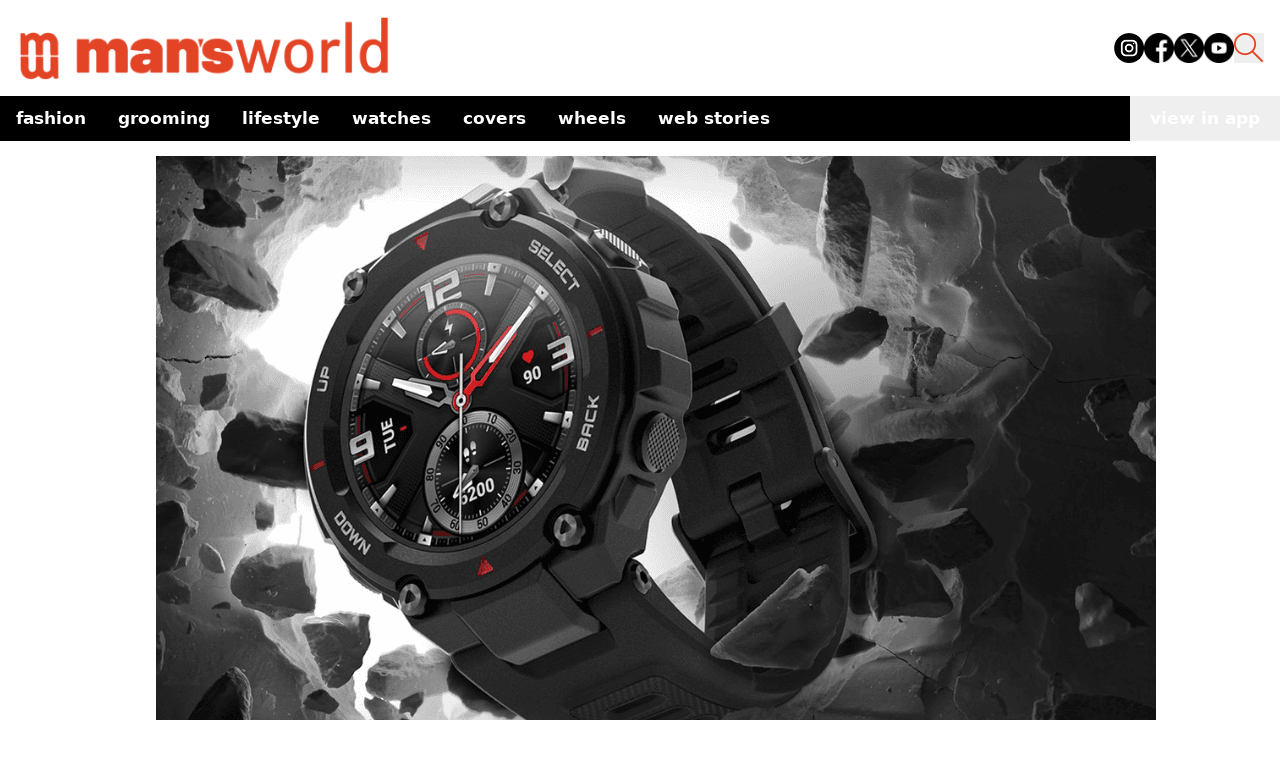

--- FILE ---
content_type: text/html; charset=utf-8
request_url: https://www.google.com/recaptcha/api2/aframe
body_size: 267
content:
<!DOCTYPE HTML><html><head><meta http-equiv="content-type" content="text/html; charset=UTF-8"></head><body><script nonce="W37N1ohd27d7Sp9fXt5KJQ">/** Anti-fraud and anti-abuse applications only. See google.com/recaptcha */ try{var clients={'sodar':'https://pagead2.googlesyndication.com/pagead/sodar?'};window.addEventListener("message",function(a){try{if(a.source===window.parent){var b=JSON.parse(a.data);var c=clients[b['id']];if(c){var d=document.createElement('img');d.src=c+b['params']+'&rc='+(localStorage.getItem("rc::a")?sessionStorage.getItem("rc::b"):"");window.document.body.appendChild(d);sessionStorage.setItem("rc::e",parseInt(sessionStorage.getItem("rc::e")||0)+1);localStorage.setItem("rc::h",'1769042765084');}}}catch(b){}});window.parent.postMessage("_grecaptcha_ready", "*");}catch(b){}</script></body></html>